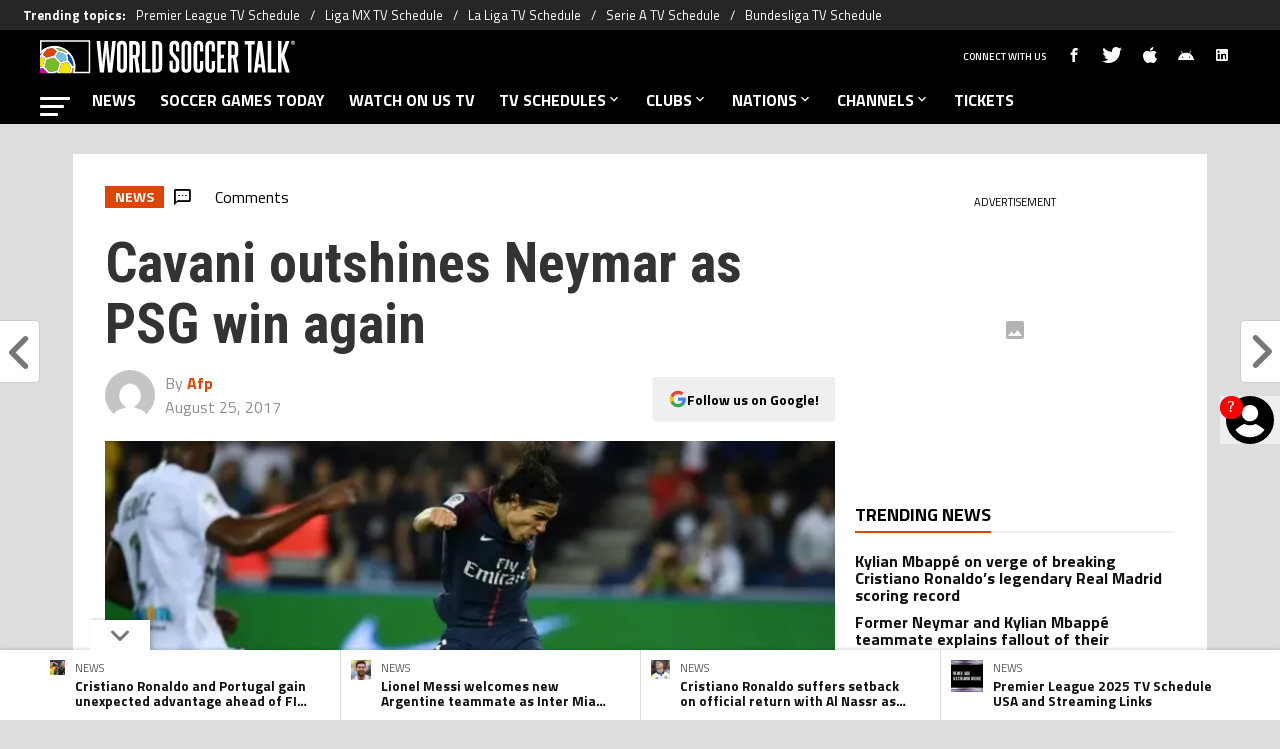

--- FILE ---
content_type: text/css
request_url: https://statics.worldsoccertalk.com/_next/static/css/ed22d5dc17f6656c.css
body_size: 944
content:
@font-face{font-family:__Roboto_Condensed_8b4686;font-style:normal;font-weight:400;font-display:swap;src:url(https://statics.worldsoccertalk.com/_next/static/media/0f5bb038b75ef02c-s.woff2) format("woff2");unicode-range:u+0460-052f,u+1c80-1c8a,u+20b4,u+2de0-2dff,u+a640-a69f,u+fe2e-fe2f}@font-face{font-family:__Roboto_Condensed_8b4686;font-style:normal;font-weight:400;font-display:swap;src:url(https://statics.worldsoccertalk.com/_next/static/media/5311210258c05328-s.woff2) format("woff2");unicode-range:u+0301,u+0400-045f,u+0490-0491,u+04b0-04b1,u+2116}@font-face{font-family:__Roboto_Condensed_8b4686;font-style:normal;font-weight:400;font-display:swap;src:url(https://statics.worldsoccertalk.com/_next/static/media/814d095aaccc2521-s.woff2) format("woff2");unicode-range:u+1f??}@font-face{font-family:__Roboto_Condensed_8b4686;font-style:normal;font-weight:400;font-display:swap;src:url(https://statics.worldsoccertalk.com/_next/static/media/b3346c603490a98f-s.woff2) format("woff2");unicode-range:u+0370-0377,u+037a-037f,u+0384-038a,u+038c,u+038e-03a1,u+03a3-03ff}@font-face{font-family:__Roboto_Condensed_8b4686;font-style:normal;font-weight:400;font-display:swap;src:url(https://statics.worldsoccertalk.com/_next/static/media/dc9356f8ef3fb53b-s.woff2) format("woff2");unicode-range:u+0102-0103,u+0110-0111,u+0128-0129,u+0168-0169,u+01a0-01a1,u+01af-01b0,u+0300-0301,u+0303-0304,u+0308-0309,u+0323,u+0329,u+1ea0-1ef9,u+20ab}@font-face{font-family:__Roboto_Condensed_8b4686;font-style:normal;font-weight:400;font-display:swap;src:url(https://statics.worldsoccertalk.com/_next/static/media/eebd5672f205c2b9-s.woff2) format("woff2");unicode-range:u+0100-02ba,u+02bd-02c5,u+02c7-02cc,u+02ce-02d7,u+02dd-02ff,u+0304,u+0308,u+0329,u+1d00-1dbf,u+1e00-1e9f,u+1ef2-1eff,u+2020,u+20a0-20ab,u+20ad-20c0,u+2113,u+2c60-2c7f,u+a720-a7ff}@font-face{font-family:__Roboto_Condensed_8b4686;font-style:normal;font-weight:400;font-display:swap;src:url(https://statics.worldsoccertalk.com/_next/static/media/dc1a31dd116e0329-s.p.woff2) format("woff2");unicode-range:u+00??,u+0131,u+0152-0153,u+02bb-02bc,u+02c6,u+02da,u+02dc,u+0304,u+0308,u+0329,u+2000-206f,u+20ac,u+2122,u+2191,u+2193,u+2212,u+2215,u+feff,u+fffd}@font-face{font-family:__Roboto_Condensed_8b4686;font-style:normal;font-weight:700;font-display:swap;src:url(https://statics.worldsoccertalk.com/_next/static/media/0f5bb038b75ef02c-s.woff2) format("woff2");unicode-range:u+0460-052f,u+1c80-1c8a,u+20b4,u+2de0-2dff,u+a640-a69f,u+fe2e-fe2f}@font-face{font-family:__Roboto_Condensed_8b4686;font-style:normal;font-weight:700;font-display:swap;src:url(https://statics.worldsoccertalk.com/_next/static/media/5311210258c05328-s.woff2) format("woff2");unicode-range:u+0301,u+0400-045f,u+0490-0491,u+04b0-04b1,u+2116}@font-face{font-family:__Roboto_Condensed_8b4686;font-style:normal;font-weight:700;font-display:swap;src:url(https://statics.worldsoccertalk.com/_next/static/media/814d095aaccc2521-s.woff2) format("woff2");unicode-range:u+1f??}@font-face{font-family:__Roboto_Condensed_8b4686;font-style:normal;font-weight:700;font-display:swap;src:url(https://statics.worldsoccertalk.com/_next/static/media/b3346c603490a98f-s.woff2) format("woff2");unicode-range:u+0370-0377,u+037a-037f,u+0384-038a,u+038c,u+038e-03a1,u+03a3-03ff}@font-face{font-family:__Roboto_Condensed_8b4686;font-style:normal;font-weight:700;font-display:swap;src:url(https://statics.worldsoccertalk.com/_next/static/media/dc9356f8ef3fb53b-s.woff2) format("woff2");unicode-range:u+0102-0103,u+0110-0111,u+0128-0129,u+0168-0169,u+01a0-01a1,u+01af-01b0,u+0300-0301,u+0303-0304,u+0308-0309,u+0323,u+0329,u+1ea0-1ef9,u+20ab}@font-face{font-family:__Roboto_Condensed_8b4686;font-style:normal;font-weight:700;font-display:swap;src:url(https://statics.worldsoccertalk.com/_next/static/media/eebd5672f205c2b9-s.woff2) format("woff2");unicode-range:u+0100-02ba,u+02bd-02c5,u+02c7-02cc,u+02ce-02d7,u+02dd-02ff,u+0304,u+0308,u+0329,u+1d00-1dbf,u+1e00-1e9f,u+1ef2-1eff,u+2020,u+20a0-20ab,u+20ad-20c0,u+2113,u+2c60-2c7f,u+a720-a7ff}@font-face{font-family:__Roboto_Condensed_8b4686;font-style:normal;font-weight:700;font-display:swap;src:url(https://statics.worldsoccertalk.com/_next/static/media/dc1a31dd116e0329-s.p.woff2) format("woff2");unicode-range:u+00??,u+0131,u+0152-0153,u+02bb-02bc,u+02c6,u+02da,u+02dc,u+0304,u+0308,u+0329,u+2000-206f,u+20ac,u+2122,u+2191,u+2193,u+2212,u+2215,u+feff,u+fffd}@font-face{font-family:__Roboto_Condensed_Fallback_8b4686;src:local("Arial");ascent-override:104.44%;descent-override:27.48%;line-gap-override:0.00%;size-adjust:88.83%}.__className_8b4686{font-family:__Roboto_Condensed_8b4686,__Roboto_Condensed_Fallback_8b4686;font-style:normal}.__variable_8b4686{--font-roboto-condensed:"__Roboto_Condensed_8b4686","__Roboto_Condensed_Fallback_8b4686"}@font-face{font-family:__Titillium_Web_5a830f;font-style:normal;font-weight:300;font-display:swap;src:url(https://statics.worldsoccertalk.com/_next/static/media/631ab6d518ee0b08-s.woff2) format("woff2");unicode-range:u+0100-02ba,u+02bd-02c5,u+02c7-02cc,u+02ce-02d7,u+02dd-02ff,u+0304,u+0308,u+0329,u+1d00-1dbf,u+1e00-1e9f,u+1ef2-1eff,u+2020,u+20a0-20ab,u+20ad-20c0,u+2113,u+2c60-2c7f,u+a720-a7ff}@font-face{font-family:__Titillium_Web_5a830f;font-style:normal;font-weight:300;font-display:swap;src:url(https://statics.worldsoccertalk.com/_next/static/media/f9fa7964f036c69d-s.p.woff2) format("woff2");unicode-range:u+00??,u+0131,u+0152-0153,u+02bb-02bc,u+02c6,u+02da,u+02dc,u+0304,u+0308,u+0329,u+2000-206f,u+20ac,u+2122,u+2191,u+2193,u+2212,u+2215,u+feff,u+fffd}@font-face{font-family:__Titillium_Web_5a830f;font-style:normal;font-weight:400;font-display:swap;src:url(https://statics.worldsoccertalk.com/_next/static/media/81f2f04080433cef-s.woff2) format("woff2");unicode-range:u+0100-02ba,u+02bd-02c5,u+02c7-02cc,u+02ce-02d7,u+02dd-02ff,u+0304,u+0308,u+0329,u+1d00-1dbf,u+1e00-1e9f,u+1ef2-1eff,u+2020,u+20a0-20ab,u+20ad-20c0,u+2113,u+2c60-2c7f,u+a720-a7ff}@font-face{font-family:__Titillium_Web_5a830f;font-style:normal;font-weight:400;font-display:swap;src:url(https://statics.worldsoccertalk.com/_next/static/media/ed9cb87f7cefa820-s.p.woff2) format("woff2");unicode-range:u+00??,u+0131,u+0152-0153,u+02bb-02bc,u+02c6,u+02da,u+02dc,u+0304,u+0308,u+0329,u+2000-206f,u+20ac,u+2122,u+2191,u+2193,u+2212,u+2215,u+feff,u+fffd}@font-face{font-family:__Titillium_Web_5a830f;font-style:normal;font-weight:600;font-display:swap;src:url(https://statics.worldsoccertalk.com/_next/static/media/ef9d7e3625c86286-s.woff2) format("woff2");unicode-range:u+0100-02ba,u+02bd-02c5,u+02c7-02cc,u+02ce-02d7,u+02dd-02ff,u+0304,u+0308,u+0329,u+1d00-1dbf,u+1e00-1e9f,u+1ef2-1eff,u+2020,u+20a0-20ab,u+20ad-20c0,u+2113,u+2c60-2c7f,u+a720-a7ff}@font-face{font-family:__Titillium_Web_5a830f;font-style:normal;font-weight:600;font-display:swap;src:url(https://statics.worldsoccertalk.com/_next/static/media/c95d4fce0b415528-s.p.woff2) format("woff2");unicode-range:u+00??,u+0131,u+0152-0153,u+02bb-02bc,u+02c6,u+02da,u+02dc,u+0304,u+0308,u+0329,u+2000-206f,u+20ac,u+2122,u+2191,u+2193,u+2212,u+2215,u+feff,u+fffd}@font-face{font-family:__Titillium_Web_5a830f;font-style:normal;font-weight:700;font-display:swap;src:url(https://statics.worldsoccertalk.com/_next/static/media/e3bec91e60544e8d-s.woff2) format("woff2");unicode-range:u+0100-02ba,u+02bd-02c5,u+02c7-02cc,u+02ce-02d7,u+02dd-02ff,u+0304,u+0308,u+0329,u+1d00-1dbf,u+1e00-1e9f,u+1ef2-1eff,u+2020,u+20a0-20ab,u+20ad-20c0,u+2113,u+2c60-2c7f,u+a720-a7ff}@font-face{font-family:__Titillium_Web_5a830f;font-style:normal;font-weight:700;font-display:swap;src:url(https://statics.worldsoccertalk.com/_next/static/media/56b5d6ac638045ae-s.p.woff2) format("woff2");unicode-range:u+00??,u+0131,u+0152-0153,u+02bb-02bc,u+02c6,u+02da,u+02dc,u+0304,u+0308,u+0329,u+2000-206f,u+20ac,u+2122,u+2191,u+2193,u+2212,u+2215,u+feff,u+fffd}@font-face{font-family:__Titillium_Web_Fallback_5a830f;src:local("Arial");ascent-override:119.97%;descent-override:41.09%;line-gap-override:0.00%;size-adjust:94.44%}.__className_5a830f{font-family:__Titillium_Web_5a830f,__Titillium_Web_Fallback_5a830f;font-style:normal}.__variable_5a830f{--font-titillium-web:"__Titillium_Web_5a830f","__Titillium_Web_Fallback_5a830f"}@font-face{font-family:__fsnIcon_fa7266;src:url(https://statics.worldsoccertalk.com/_next/static/media/1a9a0947689dd23d-s.p.woff) format("woff");font-display:swap}@font-face{font-family:__fsnIcon_Fallback_fa7266;src:local("Arial");ascent-override:93.75%;descent-override:6.25%;line-gap-override:0.00%;size-adjust:100.00%}.__className_fa7266{font-family:__fsnIcon_fa7266,__fsnIcon_Fallback_fa7266}.__variable_fa7266{--font-fsn-icons:"__fsnIcon_fa7266","__fsnIcon_Fallback_fa7266"}

--- FILE ---
content_type: text/javascript
request_url: https://statics.worldsoccertalk.com/_next/static/chunks/main-app-d18fd96a57d0a89f.js
body_size: 383
content:
!function(){try{var e="undefined"!=typeof window?window:"undefined"!=typeof global?global:"undefined"!=typeof self?self:{},n=(new e.Error).stack;n&&(e._sentryDebugIds=e._sentryDebugIds||{},e._sentryDebugIds[n]="e02b8458-aea3-42fa-9f68-43334128c3d6",e._sentryDebugIdIdentifier="sentry-dbid-e02b8458-aea3-42fa-9f68-43334128c3d6")}catch(e){}}(),(self.webpackChunk_N_E=self.webpackChunk_N_E||[]).push([[1744],{93952:function(e,n,t){Promise.resolve().then(t.t.bind(t,11815,23)),Promise.resolve().then(t.t.bind(t,5428,23)),Promise.resolve().then(t.t.bind(t,91584,23)),Promise.resolve().then(t.t.bind(t,55092,23)),Promise.resolve().then(t.t.bind(t,63859,23)),Promise.resolve().then(t.t.bind(t,82023,23))},64808:function(){globalThis._sentryRewritesTunnelPath=void 0,globalThis.SENTRY_RELEASE={id:"78234ed63b187384c2410bee515f31412ceea3e1"},globalThis._sentryBasePath=void 0,globalThis._sentryRewriteFramesAssetPrefixPath=""}},function(e){var n=function(n){return e(e.s=n)};e.O(0,[1293,1528],function(){return n(64808),n(86e3),n(93952)}),_N_E=e.O()}]);

--- FILE ---
content_type: image/svg+xml
request_url: https://statics.worldsoccertalk.com/img/logos/part_of_bc-wg.svg
body_size: 1203
content:
<svg id="Layer_1" data-name="Layer 1" xmlns="http://www.w3.org/2000/svg" viewBox="0 0 200 30"><defs><style>.cls-1{fill:#00a767;}.cls-2{fill:#fff;}</style></defs><polygon class="cls-1" points="131.87 17.23 130.46 17.23 130.46 25.72 135.48 25.72 135.48 24.47 131.87 24.47 131.87 17.23"/><path class="cls-1" d="M121.44,17.23l-1.1,1.18v6.13l1.1,1.18H125l1.1-1.18V18.41L125,17.23Zm3.22,7.24h-2.9v-6h2.9Z"/><polygon class="cls-1" points="129.56 5.53 131.81 5.53 131.81 12.77 133.23 12.77 133.23 5.53 135.5 5.53 135.5 4.28 129.56 4.28 129.56 5.53"/><polygon class="cls-1" points="125.73 11.52 121.77 11.52 121.77 9.08 124.92 9.08 124.92 7.83 121.77 7.83 121.77 5.53 125.73 5.53 125.73 4.28 120.34 4.28 120.34 12.77 125.73 12.77 125.73 11.52"/><polygon class="cls-1" points="111.5 17.23 110.4 18.41 110.4 24.54 111.5 25.72 115.05 25.72 116.14 24.54 116.14 22.46 114.72 22.46 114.72 24.47 111.82 24.47 111.82 18.48 114.72 18.48 114.72 20.47 116.14 20.47 116.14 18.41 115.05 17.23 111.5 17.23"/><path class="cls-1" d="M116,11.59V9.15l-.65-.68.65-.69V5.46l-1.1-1.18H110.4v8.49h4.53Zm-1.41-.07h-2.81V9.08h2.81Zm0-3.69h-2.81V5.53h2.81Z"/><polygon class="cls-1" points="168.03 18.48 170.28 18.48 170.28 25.72 171.71 25.72 171.71 18.48 173.97 18.48 173.97 17.23 168.03 17.23 168.03 18.48"/><rect class="cls-1" x="178.19" y="17.23" width="1.42" height="8.48"/><path class="cls-1" d="M163.73,7.92V5.46l-1.1-1.18H158.1v8.49h1.41V9.39h1.24l1.79,3.38h1.62l-2-3.57Zm-4.22.22V5.53h2.81V8.14Z"/><polygon class="cls-1" points="187.36 24.35 186.93 24.35 185.4 17.23 183.99 17.23 185.89 25.72 188.32 25.72 190.35 17.23 188.9 17.23 187.36 24.35"/><polygon class="cls-1" points="199.5 18.48 199.5 17.23 194.12 17.23 194.12 25.72 199.5 25.72 199.5 24.47 195.54 24.47 195.54 22.03 198.69 22.03 198.69 20.78 195.54 20.78 195.54 18.48 199.5 18.48"/><polygon class="cls-1" points="153.73 11.52 149.76 11.52 149.76 9.08 152.91 9.08 152.91 7.83 149.76 7.83 149.76 5.53 153.73 5.53 153.73 4.28 148.34 4.28 148.34 12.77 153.73 12.77 153.73 11.52"/><polygon class="cls-1" points="148.52 25.72 153.9 25.72 153.9 24.47 149.94 24.47 149.94 22.03 153.09 22.03 153.09 20.78 149.94 20.78 149.94 18.48 153.9 18.48 153.9 17.23 148.52 17.23 148.52 25.72"/><polygon class="cls-1" points="138.59 5.53 140.84 5.53 140.84 12.77 142.27 12.77 142.27 5.53 144.53 5.53 144.53 4.28 138.59 4.28 138.59 5.53"/><polygon class="cls-1" points="140.9 17.23 139.49 17.23 139.49 25.72 144.51 25.72 144.51 24.47 140.9 24.47 140.9 17.23"/><polygon class="cls-1" points="159.37 17.23 158.27 18.41 158.27 24.54 159.37 25.72 162.92 25.72 164.01 24.54 164.01 22.46 162.59 22.46 162.59 24.47 159.69 24.47 159.69 18.48 162.59 18.48 162.59 20.47 164.01 20.47 164.01 18.41 162.92 17.23 159.37 17.23"/><path class="cls-1" d="M73,15,87.9,29.89,102.83,15,87.9.11Z"/><path class="cls-2" d="M81.77,11.41v7.18h3.9l1-1V15.53L86.07,15l.55-.59v-2l-1-1Zm3.63,6.12H83V15.47H85.4Zm0-3.12H83V12.47H85.4Z"/><polygon class="cls-2" points="94.03 14.15 94.03 12.41 93.08 11.42 90.04 11.42 89.09 12.41 89.09 17.59 90.04 18.59 93.08 18.59 94.03 17.59 94.03 15.83 92.8 15.83 92.8 17.53 90.31 17.53 90.31 12.47 92.8 12.47 92.8 14.15 94.03 14.15"/><path class="cls-2" d="M.5,19.23,2.57,10.7H5l2,8.53H5.46l-.35-1.67H2.32L2,19.23Zm2.1-2.89H4.85L4,12H3.52Z"/><path class="cls-2" d="M14.16,19.23V10.7h4.63l1.14,1.18v3.64l-1.14,1.19H15.61v2.52Zm1.45-3.78h2.86V12H15.61Z"/><path class="cls-2" d="M21.74,19.23l2.07-8.53h2.41l2,8.53H26.7l-.35-1.67H23.56l-.36,1.67Zm2.1-2.89H26.1L25.2,12h-.43Z"/><path class="cls-2" d="M30.53,19.23V10.7h4.65l1.13,1.18v2.48l-1.63,1.29,2.06,3.58H35.08l-1.83-3.4H32v3.4ZM32,14.58h2.87V12H32Z"/><path class="cls-2" d="M38.8,12V10.7h6.06V12H42.54v7.28H41.09V12Z"/><path class="cls-2" d="M52.28,18V11.88l1.13-1.18H57l1.12,1.18V18L57,19.23H53.41ZM53.74,18h2.95V12H53.74Z"/><path class="cls-2" d="M60.94,19.23V10.7h5.37V12H62.39v2.76h3.34V16H62.39v3.27Z"/></svg>